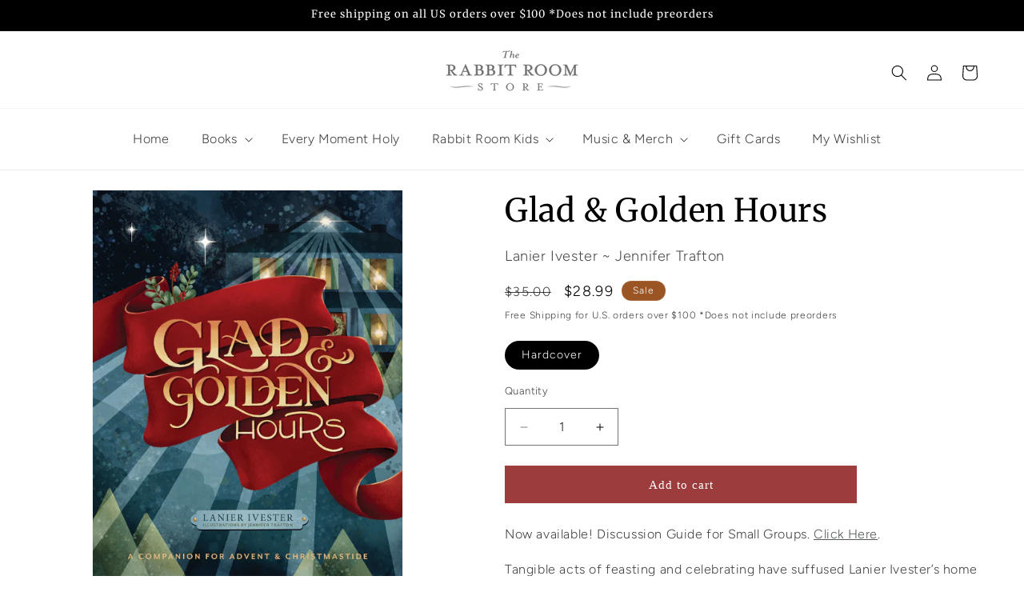

--- FILE ---
content_type: text/javascript; charset=utf-8
request_url: https://store.rabbitroom.com/products/glad-and-golden-hours.js?currency=USD&country=US
body_size: 1591
content:
{"id":7024873963607,"title":"Glad \u0026 Golden Hours","handle":"glad-and-golden-hours","description":"\u003cp class=\"p1\"\u003e\u003cspan class=\"s1\"\u003eNow available! Discussion Guide for Small Groups. \u003ca href=\"https:\/\/www.gladandgolden.com\/smallgroupguide\"\u003eClick Here\u003c\/a\u003e.\u003c\/span\u003e\u003c\/p\u003e\n\u003cp class=\"p1\"\u003e\u003cspan class=\"s1\"\u003eT\u003c\/span\u003e\u003cspan class=\"s1\"\u003ea\u003c\/span\u003e\u003cspan class=\"s2\"\u003engible acts of feasting and celebrating have suffused Lanie\u003c\/span\u003e\u003cspan class=\"s1\"\u003er Ivester’s home all her life. But alongside her love of festivity, she’s wrestled with profound losses that have reshaped the landscape—both around her and within her.\u003c\/span\u003e\u003c\/p\u003e\n\u003cp class=\"p2\"\u003e\u003cspan class=\"s3\"\u003eThese coexisting forces of great grief and great joy come together in a place \u003c\/span\u003e\u003cspan class=\"s1\"\u003ecalled the Ruff House, where Ivester’s story (lavishly illustrated by Jennifer Traf\u003c\/span\u003eton) not only reminds us of the inescapable presence of sorrow, but shows us how \u003cspan class=\"s1\"\u003eto \u003c\/span\u003ecelebrate and anticipate the return of glad and golden hours in the midst of it.\u003c\/p\u003e\n\u003cp class=\"p2\"\u003e\u003cspan class=\"s4\"\u003eLike Robert Farrar Capon’s \u003ci\u003eSupper of the Lamb\u003c\/i\u003e, this is a book that defies the trap\u003c\/span\u003epings of a mere cookbook or a collection of craft projects. It’s an embodiment of a rich theology of Creation, of what it means to be human when everything is both falling apart and coming back together.\u003c\/p\u003e\n\u003cp class=\"p2\"\u003e\u003cspan class=\"s4\"\u003eAt its heart, \u003ci\u003eGlad \u0026amp; Golden Hours\u003c\/i\u003e is a companion that will lead you through the seasons of Advent and Christmastide, illuminating the deep reality of the Kingship of Christ and our invitation into the richness of the Feast to come.\u003c\/span\u003e\u003c\/p\u003e\n\u003cp\u003e\u003cspan\u003eBy Lanier Ivester, Illustrated by Jennifer Trafton\u003c\/span\u003e\u003cspan\u003e\u003c\/span\u003e\u003c\/p\u003e\n\u003cp\u003e\u003ca href=\"http:\/\/www.gladandgolden.com\" title=\"Glad and Golden Hours Website\"\u003ewww.GladandGolden.com \u003c\/a\u003e\u003c\/p\u003e\n\u003cp\u003e-Includes over 70 recipes and more than 200 illustrations.\u003c\/p\u003e\n\u003cp\u003eClick \u003ca href=\"https:\/\/www.amazon.com\/Glad-Golden-Hours-Companion-Christmastide-ebook\/dp\/B0D9SG3C8F\/ref=sr_1_1?crid=A5Z65L6A404I\u0026amp;dib=eyJ2IjoiMSJ9.zGBKc7qkytBsqE7o4WDW5bYAYElK_EsbPEl_NLEFe7ga-39hKu8vSNsOONuInXaoOMcofkfNY608U44vpXAV1xfzkcYkXRpLB3mcrPNHwwyGO92JvmHeV9M0fvDCMl6rut8DL4N9sP69M_PuE1BP0ucNLntefeNGNLuwey0i-DU.TxJrKaN0HC1ZrVAliH7MPHApleUyuRpXTHpY1eF8vvM\u0026amp;dib_tag=se\u0026amp;keywords=glad+and+golden+hours\u0026amp;qid=1731432030\u0026amp;sprefix=glad+and+%2Caps%2C149\u0026amp;sr=8-1\"\u003eHere\u003c\/a\u003e for the Kindle Edition\u003c\/p\u003e\n\u003cp\u003e \u003c\/p\u003e","published_at":"2024-03-19T11:47:32-05:00","created_at":"2024-03-19T11:47:32-05:00","vendor":"Rabbit Room Press","type":"Books","tags":["Adult","Art","Books","Christmas","cookbook","family","gift ideas","Glad \u0026 Golden Hours","Jennifer Trafton","Lanier Ivester","Memoir","new to rabbit room press","non-fiction","Rabbit Room Press"],"price":2899,"price_min":2899,"price_max":2899,"available":true,"price_varies":false,"compare_at_price":3500,"compare_at_price_min":3500,"compare_at_price_max":3500,"compare_at_price_varies":false,"variants":[{"id":40605419307095,"title":"Hardcover","option1":"Hardcover","option2":null,"option3":null,"sku":"9781951872236","requires_shipping":true,"taxable":true,"featured_image":{"id":31585872052311,"product_id":7024873963607,"position":1,"created_at":"2024-04-17T14:12:51-05:00","updated_at":"2024-04-17T14:12:56-05:00","alt":null,"width":1180,"height":1518,"src":"https:\/\/cdn.shopify.com\/s\/files\/1\/0920\/5942\/files\/ScreenShot2024-04-17at2.12.04PM.png?v=1713381176","variant_ids":[40605419307095]},"available":true,"name":"Glad \u0026 Golden Hours - Hardcover","public_title":"Hardcover","options":["Hardcover"],"price":2899,"weight":1361,"compare_at_price":3500,"inventory_quantity":20,"inventory_management":"shopify","inventory_policy":"continue","barcode":"9781951872236","featured_media":{"alt":null,"id":24040415658071,"position":1,"preview_image":{"aspect_ratio":0.777,"height":1518,"width":1180,"src":"https:\/\/cdn.shopify.com\/s\/files\/1\/0920\/5942\/files\/ScreenShot2024-04-17at2.12.04PM.png?v=1713381176"}},"requires_selling_plan":false,"selling_plan_allocations":[]}],"images":["\/\/cdn.shopify.com\/s\/files\/1\/0920\/5942\/files\/ScreenShot2024-04-17at2.12.04PM.png?v=1713381176","\/\/cdn.shopify.com\/s\/files\/1\/0920\/5942\/files\/Glad_Golden6.jpg?v=1727106131","\/\/cdn.shopify.com\/s\/files\/1\/0920\/5942\/files\/Glad_Golden8_1.jpg?v=1727106132","\/\/cdn.shopify.com\/s\/files\/1\/0920\/5942\/files\/Glad_Golden4_1.jpg?v=1727106132","\/\/cdn.shopify.com\/s\/files\/1\/0920\/5942\/files\/Glad_Golden9.jpg?v=1727106132"],"featured_image":"\/\/cdn.shopify.com\/s\/files\/1\/0920\/5942\/files\/ScreenShot2024-04-17at2.12.04PM.png?v=1713381176","options":[{"name":"Format","position":1,"values":["Hardcover"]}],"url":"\/products\/glad-and-golden-hours","media":[{"alt":null,"id":24040415658071,"position":1,"preview_image":{"aspect_ratio":0.777,"height":1518,"width":1180,"src":"https:\/\/cdn.shopify.com\/s\/files\/1\/0920\/5942\/files\/ScreenShot2024-04-17at2.12.04PM.png?v=1713381176"},"aspect_ratio":0.777,"height":1518,"media_type":"image","src":"https:\/\/cdn.shopify.com\/s\/files\/1\/0920\/5942\/files\/ScreenShot2024-04-17at2.12.04PM.png?v=1713381176","width":1180},{"alt":null,"id":24739060351063,"position":2,"preview_image":{"aspect_ratio":1.442,"height":3776,"width":5444,"src":"https:\/\/cdn.shopify.com\/s\/files\/1\/0920\/5942\/files\/Glad_Golden6.jpg?v=1727106131"},"aspect_ratio":1.442,"height":3776,"media_type":"image","src":"https:\/\/cdn.shopify.com\/s\/files\/1\/0920\/5942\/files\/Glad_Golden6.jpg?v=1727106131","width":5444},{"alt":null,"id":24739060416599,"position":3,"preview_image":{"aspect_ratio":1.561,"height":3407,"width":5319,"src":"https:\/\/cdn.shopify.com\/s\/files\/1\/0920\/5942\/files\/Glad_Golden8_1.jpg?v=1727106132"},"aspect_ratio":1.561,"height":3407,"media_type":"image","src":"https:\/\/cdn.shopify.com\/s\/files\/1\/0920\/5942\/files\/Glad_Golden8_1.jpg?v=1727106132","width":5319},{"alt":null,"id":24739060449367,"position":4,"preview_image":{"aspect_ratio":0.72,"height":5576,"width":4016,"src":"https:\/\/cdn.shopify.com\/s\/files\/1\/0920\/5942\/files\/Glad_Golden4_1.jpg?v=1727106132"},"aspect_ratio":0.72,"height":5576,"media_type":"image","src":"https:\/\/cdn.shopify.com\/s\/files\/1\/0920\/5942\/files\/Glad_Golden4_1.jpg?v=1727106132","width":4016},{"alt":null,"id":24739060383831,"position":5,"preview_image":{"aspect_ratio":1.868,"height":3220,"width":6016,"src":"https:\/\/cdn.shopify.com\/s\/files\/1\/0920\/5942\/files\/Glad_Golden9.jpg?v=1727106132"},"aspect_ratio":1.868,"height":3220,"media_type":"image","src":"https:\/\/cdn.shopify.com\/s\/files\/1\/0920\/5942\/files\/Glad_Golden9.jpg?v=1727106132","width":6016}],"requires_selling_plan":false,"selling_plan_groups":[]}

--- FILE ---
content_type: text/javascript
request_url: https://store.rabbitroom.com/cdn/shop/t/19/assets/product-card.js?v=122995356315155558941709693959
body_size: 320
content:
function formatMoney(cents,format){typeof cents=="string"&&(cents=cents.replace(".",""));var value="",placeholderRegex=/\{\{\s*(\w+)\s*\}\}/,formatString=format||this.money_format;function defaultOption(opt,def){return typeof opt>"u"?def:opt}function formatWithDelimiters(number,precision,thousands,decimal){if(precision=defaultOption(precision,2),thousands=defaultOption(thousands,","),decimal=defaultOption(decimal,"."),isNaN(number)||number==null)return 0;number=(number/100).toFixed(precision);var parts=number.split("."),dollars=parts[0].replace(/(\d)(?=(\d\d\d)+(?!\d))/g,"$1"+thousands),cents2=parts[1]?decimal+parts[1]:"";return dollars+cents2}switch(formatString.match(placeholderRegex)[1]){case"amount":value=formatWithDelimiters(cents,2);break;case"amount_no_decimals":value=formatWithDelimiters(cents,0);break;case"amount_with_comma_separator":value=formatWithDelimiters(cents,2,".",",");break;case"amount_no_decimals_with_comma_separator":value=formatWithDelimiters(cents,0,".",",");break}return formatString.replace(placeholderRegex,value)}class ProductCard extends HTMLElement{constructor(){super()}get imageUrl(){return this.getAttribute("imageurl")}get imageAlt(){return this.getAttribute("imagealt")}get productUrl(){return this.getAttribute("producturl")}get productTitle(){return this.getAttribute("producttitle")}get price(){return this.getAttribute("price")}get multiplevariants(){return this.hasAttribute("multiplevariants")}connectedCallback(){this.innerHTML=`
    <div class="product-card-web-component card-wrapper product-card-wrapper underline-links-hover">
      <div class="card card--standard card--media" style="--ratio-percent: 152.0%;">
        <div class="card__inner color-scheme-1 gradient ratio" style="--ratio-percent: 152.0%;">
          <div class="card__media">
            <div class="media media--transparent media--hover-effect">
              <img src="${this.imageUrl}" alt="${this.imageAlt}" class="motion-reduce" loading="lazy" width="1800" height="2736">
            </div>
          </div>
          <div class="card__content">
            <div class="card__information">
              <h3 class="card__heading">
                <a href="${this.productUrl}"
                  class="full-unstyled-link">
                  ${this.productTitle}
                </a>
              </h3>
            </div>
            <div class="card__badge bottom left"></div>
          </div>
        </div>
        <div class="card__content">
          <div class="card__information">
            <h3 class="card__heading h5">
              <a href="${this.productUrl}"
                id="CardLink--1825214403" class="full-unstyled-link">
                ${this.productTitle}
              </a>
            </h3>
            <div class="card-information"><span class="caption-large light"></span>
              <div class="price">
                <div class="price__container">
                  <div class="price__regular"><span class="visually-hidden visually-hidden--inline">Regular price</span>
                    <span class="price-item price-item--regular">
                      ${this.multiplevariants?"From ":""}${formatMoney(this.price,"${{amount}}")}
                    </span>
                  </div>
              </div>
            </div>
          </div>
        </div>
      </div>
    </div>`}}customElements.define("product-card",ProductCard);
//# sourceMappingURL=/cdn/shop/t/19/assets/product-card.js.map?v=122995356315155558941709693959


--- FILE ---
content_type: text/javascript; charset=utf-8
request_url: https://store.rabbitroom.com/products/glad-and-golden-hours.js
body_size: 2079
content:
{"id":7024873963607,"title":"Glad \u0026 Golden Hours","handle":"glad-and-golden-hours","description":"\u003cp class=\"p1\"\u003e\u003cspan class=\"s1\"\u003eNow available! Discussion Guide for Small Groups. \u003ca href=\"https:\/\/www.gladandgolden.com\/smallgroupguide\"\u003eClick Here\u003c\/a\u003e.\u003c\/span\u003e\u003c\/p\u003e\n\u003cp class=\"p1\"\u003e\u003cspan class=\"s1\"\u003eT\u003c\/span\u003e\u003cspan class=\"s1\"\u003ea\u003c\/span\u003e\u003cspan class=\"s2\"\u003engible acts of feasting and celebrating have suffused Lanie\u003c\/span\u003e\u003cspan class=\"s1\"\u003er Ivester’s home all her life. But alongside her love of festivity, she’s wrestled with profound losses that have reshaped the landscape—both around her and within her.\u003c\/span\u003e\u003c\/p\u003e\n\u003cp class=\"p2\"\u003e\u003cspan class=\"s3\"\u003eThese coexisting forces of great grief and great joy come together in a place \u003c\/span\u003e\u003cspan class=\"s1\"\u003ecalled the Ruff House, where Ivester’s story (lavishly illustrated by Jennifer Traf\u003c\/span\u003eton) not only reminds us of the inescapable presence of sorrow, but shows us how \u003cspan class=\"s1\"\u003eto \u003c\/span\u003ecelebrate and anticipate the return of glad and golden hours in the midst of it.\u003c\/p\u003e\n\u003cp class=\"p2\"\u003e\u003cspan class=\"s4\"\u003eLike Robert Farrar Capon’s \u003ci\u003eSupper of the Lamb\u003c\/i\u003e, this is a book that defies the trap\u003c\/span\u003epings of a mere cookbook or a collection of craft projects. It’s an embodiment of a rich theology of Creation, of what it means to be human when everything is both falling apart and coming back together.\u003c\/p\u003e\n\u003cp class=\"p2\"\u003e\u003cspan class=\"s4\"\u003eAt its heart, \u003ci\u003eGlad \u0026amp; Golden Hours\u003c\/i\u003e is a companion that will lead you through the seasons of Advent and Christmastide, illuminating the deep reality of the Kingship of Christ and our invitation into the richness of the Feast to come.\u003c\/span\u003e\u003c\/p\u003e\n\u003cp\u003e\u003cspan\u003eBy Lanier Ivester, Illustrated by Jennifer Trafton\u003c\/span\u003e\u003cspan\u003e\u003c\/span\u003e\u003c\/p\u003e\n\u003cp\u003e\u003ca href=\"http:\/\/www.gladandgolden.com\" title=\"Glad and Golden Hours Website\"\u003ewww.GladandGolden.com \u003c\/a\u003e\u003c\/p\u003e\n\u003cp\u003e-Includes over 70 recipes and more than 200 illustrations.\u003c\/p\u003e\n\u003cp\u003eClick \u003ca href=\"https:\/\/www.amazon.com\/Glad-Golden-Hours-Companion-Christmastide-ebook\/dp\/B0D9SG3C8F\/ref=sr_1_1?crid=A5Z65L6A404I\u0026amp;dib=eyJ2IjoiMSJ9.zGBKc7qkytBsqE7o4WDW5bYAYElK_EsbPEl_NLEFe7ga-39hKu8vSNsOONuInXaoOMcofkfNY608U44vpXAV1xfzkcYkXRpLB3mcrPNHwwyGO92JvmHeV9M0fvDCMl6rut8DL4N9sP69M_PuE1BP0ucNLntefeNGNLuwey0i-DU.TxJrKaN0HC1ZrVAliH7MPHApleUyuRpXTHpY1eF8vvM\u0026amp;dib_tag=se\u0026amp;keywords=glad+and+golden+hours\u0026amp;qid=1731432030\u0026amp;sprefix=glad+and+%2Caps%2C149\u0026amp;sr=8-1\"\u003eHere\u003c\/a\u003e for the Kindle Edition\u003c\/p\u003e\n\u003cp\u003e \u003c\/p\u003e","published_at":"2024-03-19T11:47:32-05:00","created_at":"2024-03-19T11:47:32-05:00","vendor":"Rabbit Room Press","type":"Books","tags":["Adult","Art","Books","Christmas","cookbook","family","gift ideas","Glad \u0026 Golden Hours","Jennifer Trafton","Lanier Ivester","Memoir","new to rabbit room press","non-fiction","Rabbit Room Press"],"price":2899,"price_min":2899,"price_max":2899,"available":true,"price_varies":false,"compare_at_price":3500,"compare_at_price_min":3500,"compare_at_price_max":3500,"compare_at_price_varies":false,"variants":[{"id":40605419307095,"title":"Hardcover","option1":"Hardcover","option2":null,"option3":null,"sku":"9781951872236","requires_shipping":true,"taxable":true,"featured_image":{"id":31585872052311,"product_id":7024873963607,"position":1,"created_at":"2024-04-17T14:12:51-05:00","updated_at":"2024-04-17T14:12:56-05:00","alt":null,"width":1180,"height":1518,"src":"https:\/\/cdn.shopify.com\/s\/files\/1\/0920\/5942\/files\/ScreenShot2024-04-17at2.12.04PM.png?v=1713381176","variant_ids":[40605419307095]},"available":true,"name":"Glad \u0026 Golden Hours - Hardcover","public_title":"Hardcover","options":["Hardcover"],"price":2899,"weight":1361,"compare_at_price":3500,"inventory_quantity":20,"inventory_management":"shopify","inventory_policy":"continue","barcode":"9781951872236","featured_media":{"alt":null,"id":24040415658071,"position":1,"preview_image":{"aspect_ratio":0.777,"height":1518,"width":1180,"src":"https:\/\/cdn.shopify.com\/s\/files\/1\/0920\/5942\/files\/ScreenShot2024-04-17at2.12.04PM.png?v=1713381176"}},"requires_selling_plan":false,"selling_plan_allocations":[]}],"images":["\/\/cdn.shopify.com\/s\/files\/1\/0920\/5942\/files\/ScreenShot2024-04-17at2.12.04PM.png?v=1713381176","\/\/cdn.shopify.com\/s\/files\/1\/0920\/5942\/files\/Glad_Golden6.jpg?v=1727106131","\/\/cdn.shopify.com\/s\/files\/1\/0920\/5942\/files\/Glad_Golden8_1.jpg?v=1727106132","\/\/cdn.shopify.com\/s\/files\/1\/0920\/5942\/files\/Glad_Golden4_1.jpg?v=1727106132","\/\/cdn.shopify.com\/s\/files\/1\/0920\/5942\/files\/Glad_Golden9.jpg?v=1727106132"],"featured_image":"\/\/cdn.shopify.com\/s\/files\/1\/0920\/5942\/files\/ScreenShot2024-04-17at2.12.04PM.png?v=1713381176","options":[{"name":"Format","position":1,"values":["Hardcover"]}],"url":"\/products\/glad-and-golden-hours","media":[{"alt":null,"id":24040415658071,"position":1,"preview_image":{"aspect_ratio":0.777,"height":1518,"width":1180,"src":"https:\/\/cdn.shopify.com\/s\/files\/1\/0920\/5942\/files\/ScreenShot2024-04-17at2.12.04PM.png?v=1713381176"},"aspect_ratio":0.777,"height":1518,"media_type":"image","src":"https:\/\/cdn.shopify.com\/s\/files\/1\/0920\/5942\/files\/ScreenShot2024-04-17at2.12.04PM.png?v=1713381176","width":1180},{"alt":null,"id":24739060351063,"position":2,"preview_image":{"aspect_ratio":1.442,"height":3776,"width":5444,"src":"https:\/\/cdn.shopify.com\/s\/files\/1\/0920\/5942\/files\/Glad_Golden6.jpg?v=1727106131"},"aspect_ratio":1.442,"height":3776,"media_type":"image","src":"https:\/\/cdn.shopify.com\/s\/files\/1\/0920\/5942\/files\/Glad_Golden6.jpg?v=1727106131","width":5444},{"alt":null,"id":24739060416599,"position":3,"preview_image":{"aspect_ratio":1.561,"height":3407,"width":5319,"src":"https:\/\/cdn.shopify.com\/s\/files\/1\/0920\/5942\/files\/Glad_Golden8_1.jpg?v=1727106132"},"aspect_ratio":1.561,"height":3407,"media_type":"image","src":"https:\/\/cdn.shopify.com\/s\/files\/1\/0920\/5942\/files\/Glad_Golden8_1.jpg?v=1727106132","width":5319},{"alt":null,"id":24739060449367,"position":4,"preview_image":{"aspect_ratio":0.72,"height":5576,"width":4016,"src":"https:\/\/cdn.shopify.com\/s\/files\/1\/0920\/5942\/files\/Glad_Golden4_1.jpg?v=1727106132"},"aspect_ratio":0.72,"height":5576,"media_type":"image","src":"https:\/\/cdn.shopify.com\/s\/files\/1\/0920\/5942\/files\/Glad_Golden4_1.jpg?v=1727106132","width":4016},{"alt":null,"id":24739060383831,"position":5,"preview_image":{"aspect_ratio":1.868,"height":3220,"width":6016,"src":"https:\/\/cdn.shopify.com\/s\/files\/1\/0920\/5942\/files\/Glad_Golden9.jpg?v=1727106132"},"aspect_ratio":1.868,"height":3220,"media_type":"image","src":"https:\/\/cdn.shopify.com\/s\/files\/1\/0920\/5942\/files\/Glad_Golden9.jpg?v=1727106132","width":6016}],"requires_selling_plan":false,"selling_plan_groups":[]}